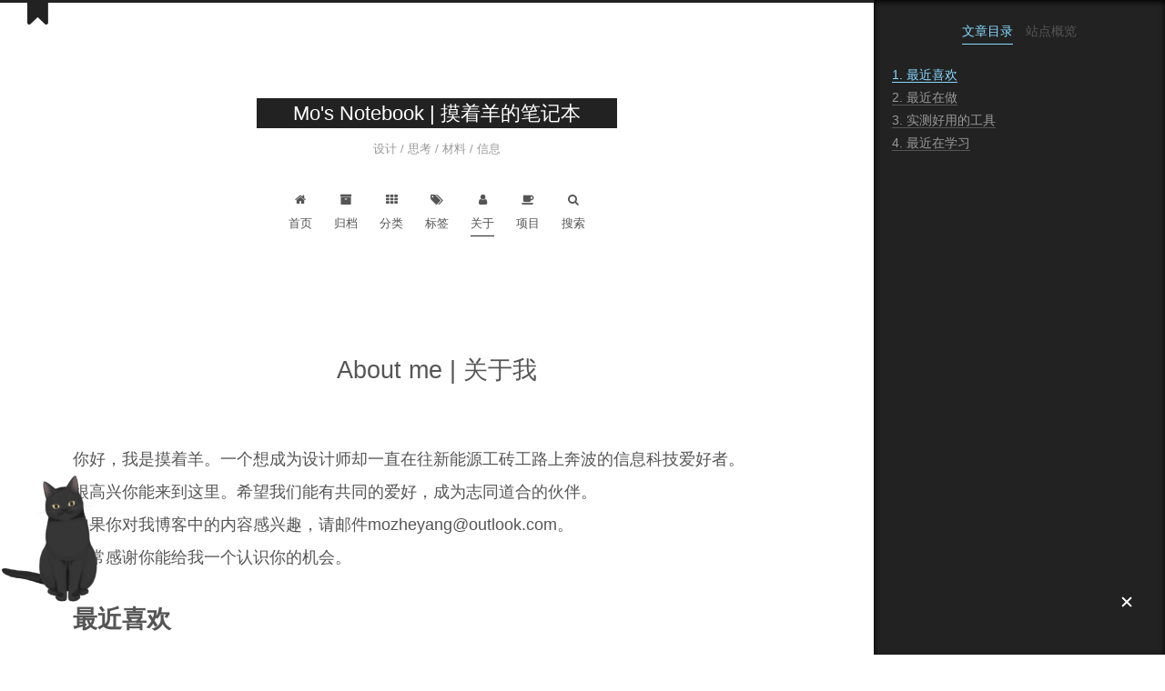

--- FILE ---
content_type: text/html
request_url: https://www.mozheyang.top/about/
body_size: 8707
content:
<!DOCTYPE html>
<html lang="zh-Hans">
<head>
  <meta charset="UTF-8">
<meta name="viewport" content="width=device-width, initial-scale=1, maximum-scale=2">
<meta name="theme-color" content="#222">
<meta name="generator" content="Hexo 7.3.0">
  <meta name="google-site-verification" content="true">
  <meta name="msvalidate.01" content="true">
  <meta name="yandex-verification" content="true">
  <meta name="baidu-site-verification" content="true">

<link rel="stylesheet" href="/css/main.css">


<link rel="stylesheet" href="/lib/font-awesome/css/font-awesome.min.css">
  <link rel="stylesheet" href="//cdnjs.cloudflare.com/ajax/libs/pace/1.0.2/themes/blue/pace-theme-minimal.min.css">
  <script src="//cdnjs.cloudflare.com/ajax/libs/pace/1.0.2/pace.min.js"></script>

<script id="hexo-configurations">
    var NexT = window.NexT || {};
    var CONFIG = {"hostname":"www.mozheyang.top","root":"/","scheme":"Muse","version":"7.7.2","exturl":false,"sidebar":{"position":"right","display":"always","padding":18,"offset":12,"onmobile":false},"copycode":{"enable":true,"show_result":true,"style":"flat"},"back2top":{"enable":true,"sidebar":false,"scrollpercent":false},"bookmark":{"enable":true,"color":"#222","save":"auto"},"fancybox":false,"mediumzoom":true,"lazyload":false,"pangu":false,"comments":{"style":"tabs","active":"valine","storage":true,"lazyload":false,"nav":null,"activeClass":"valine"},"algolia":{"hits":{"per_page":10},"labels":{"input_placeholder":"Search for Posts","hits_empty":"We didn't find any results for the search: ${query}","hits_stats":"${hits} results found in ${time} ms"}},"localsearch":{"enable":true,"trigger":"auto","top_n_per_article":1,"unescape":false,"preload":false},"motion":{"enable":true,"async":false,"transition":{"post_block":"fadeIn","post_header":"slideDownIn","post_body":"slideDownIn","coll_header":"slideLeftIn","sidebar":"slideUpIn"}},"path":"search.xml"};
  </script>

  <meta name="description" content="你好，我是摸着羊。一个想成为设计师却一直在往新能源工砖工路上奔波的信息科技爱好者。很高兴你能来到这里。希望我们能有共同的爱好，成为志同道合的伙伴。如果你对我博客中的内容感兴趣，请邮件mozheyang@outlook.com。非常感谢你能给我一个认识你的机会。 最近喜欢兴趣在变，初心不变。本人目前感兴趣的领域是：  时间序列表示&#x2F;预测方法及其在新能源领域的应用，如预测性健康管理（PHM，Progn">
<meta property="og:type" content="website">
<meta property="og:title" content="About me | 关于我">
<meta property="og:url" content="https://www.mozheyang.top/about/index.html">
<meta property="og:site_name" content="Mo&#39;s Notebook | 摸着羊的笔记本">
<meta property="og:description" content="你好，我是摸着羊。一个想成为设计师却一直在往新能源工砖工路上奔波的信息科技爱好者。很高兴你能来到这里。希望我们能有共同的爱好，成为志同道合的伙伴。如果你对我博客中的内容感兴趣，请邮件mozheyang@outlook.com。非常感谢你能给我一个认识你的机会。 最近喜欢兴趣在变，初心不变。本人目前感兴趣的领域是：  时间序列表示&#x2F;预测方法及其在新能源领域的应用，如预测性健康管理（PHM，Progn">
<meta property="og:locale">
<meta property="article:published_time" content="2017-07-20T09:45:23.000Z">
<meta property="article:modified_time" content="2025-04-06T11:57:46.360Z">
<meta property="article:author" content="Geon Mo">
<meta name="twitter:card" content="summary">

<link rel="canonical" href="https://www.mozheyang.top/about/">


<script id="page-configurations">
  // https://hexo.io/docs/variables.html
  CONFIG.page = {
    sidebar: "",
    isHome : false,
    isPost : false
  };
</script>

  <title>About me | 关于我 | Mo's Notebook | 摸着羊的笔记本
  </title>
  






  <noscript>
  <style>
  .use-motion .brand,
  .use-motion .menu-item,
  .sidebar-inner,
  .use-motion .post-block,
  .use-motion .pagination,
  .use-motion .comments,
  .use-motion .post-header,
  .use-motion .post-body,
  .use-motion .collection-header { opacity: initial; }

  .use-motion .site-title,
  .use-motion .site-subtitle {
    opacity: initial;
    top: initial;
  }

  .use-motion .logo-line-before i { left: initial; }
  .use-motion .logo-line-after i { right: initial; }
  </style>
</noscript>

<link rel="alternate" href="/atom.xml" title="Mo's Notebook | 摸着羊的笔记本" type="application/atom+xml">
</head>

<body itemscope itemtype="http://schema.org/WebPage">
  <div class="container use-motion">
    <div class="headband"></div>

    <header class="header" itemscope itemtype="http://schema.org/WPHeader">
      <div class="header-inner"><div class="site-brand-container">
  <div class="site-nav-toggle">
    <div class="toggle" aria-label="切换导航栏">
      <span class="toggle-line toggle-line-first"></span>
      <span class="toggle-line toggle-line-middle"></span>
      <span class="toggle-line toggle-line-last"></span>
    </div>
  </div>

  <div class="site-meta">

    <div>
      <a href="/" class="brand" rel="start">
        <span class="logo-line-before"><i></i></span>
        <span class="site-title">Mo's Notebook | 摸着羊的笔记本</span>
        <span class="logo-line-after"><i></i></span>
      </a>
    </div>
        <p class="site-subtitle">设计 / 思考 / 材料 / 信息</p>
  </div>

  <div class="site-nav-right">
    <div class="toggle popup-trigger">
        <i class="fa fa-search fa-fw fa-lg"></i>
    </div>
  </div>
</div>


<nav class="site-nav">
  
  <ul id="menu" class="menu">
        <li class="menu-item menu-item-home">

    <a href="/" rel="section"><i class="fa fa-fw fa-home"></i>首页</a>

  </li>
        <li class="menu-item menu-item-archives">

    <a href="/archives/" rel="section"><i class="fa fa-fw fa-archive"></i>归档</a>

  </li>
        <li class="menu-item menu-item-categories">

    <a href="/categories/" rel="section"><i class="fa fa-fw fa-th"></i>分类</a>

  </li>
        <li class="menu-item menu-item-tags">

    <a href="/tags/" rel="section"><i class="fa fa-fw fa-tags"></i>标签</a>

  </li>
        <li class="menu-item menu-item-about">

    <a href="/about/" rel="section"><i class="fa fa-fw fa-user"></i>关于</a>

  </li>
        <li class="menu-item menu-item-项目">

    <a href="/projects/" rel="section"><i class="fa fa-fw fa-coffee"></i>项目</a>

  </li>
      <li class="menu-item menu-item-search">
        <a role="button" class="popup-trigger"><i class="fa fa-search fa-fw"></i>搜索
        </a>
      </li>
  </ul>

</nav>
  <div class="site-search">
    <div class="search-pop-overlay">
  <div class="popup search-popup">
      <div class="search-header">
  <span class="search-icon">
    <i class="fa fa-search"></i>
  </span>
  <span class="popup-btn-summary">
    <i class="fa fa-edit"></i>
  </span>
  <div class="search-input-container">
    <input autocomplete="off" autocorrect="off" autocapitalize="off"
           placeholder="搜索..." spellcheck="false"
           type="search" class="search-input">
  </div>
  <span class="popup-btn-close">
    <i class="fa fa-times-circle"></i>
  </span>
</div>
<div id="search-result">
  <div id="no-result">
    <i class="fa fa-spinner fa-pulse fa-5x fa-fw"></i>
  </div>
</div>
<div id="summary-result">
  <div id="no-summary">
    <i class="fa fa-commenting fa-5x fa-fw"></i>
  </div>
</div>

  </div>
</div>

  </div>
</div>
    </header>

    
  <div class="back-to-top">
    <i class="fa fa-arrow-up"></i>
    <span>0%</span>
  </div>
  <div class="reading-progress-bar"></div>
  <a role="button" class="book-mark-link book-mark-link-fixed"></a>


    <main class="main">
      <div class="main-inner">
        <div class="content-wrap">
          
  
  

          <div class="content">
            

  <div class="posts-expand">
    
    
    
    <div class="post-block" lang="zh-Hans">
      <header class="post-header">

<h1 class="post-title" itemprop="name headline">About me | 关于我
</h1>

<div class="post-meta">
  

</div>

</header>

      
      
      
      <div class="post-body">
          <p>你好，我是摸着羊。一个想成为设计师却一直在往新能源工砖工路上奔波的信息科技爱好者。<br>很高兴你能来到这里。希望我们能有共同的爱好，成为志同道合的伙伴。<br>如果你对我博客中的内容感兴趣，请邮件mozheyang@outlook.com。<br>非常感谢你能给我一个认识你的机会。</p>
<h1 id="最近喜欢"><a href="#最近喜欢" class="headerlink" title="最近喜欢"></a>最近喜欢</h1><p>兴趣在变，初心不变。本人<strong>目前感兴趣的领域</strong>是：</p>
<ul>
<li>时间序列表示/预测方法及其在新能源领域的应用，如预测性健康管理（PHM，Prognostic Health Management）。</li>
<li>新能源领域故障数据集的构建与故障诊断的系统工程，包括数据收集、数据清洗、特征工程、数据标注、模型训练及模型部署等。</li>
<li>材料的高通量计算、制备与表征（<a target="_blank" rel="noopener" href="http://mozheyang.top/2017/08/12/curtarolo2013/">高通量计算 | 现状及展望</a>、<a target="_blank" rel="noopener" href="http://mozheyang.top/2020/02/11/benjamin2020/">高通量制备 | 加快材料领域研究步伐</a>）</li>
<li>IT技术在材料科学与工程领域应用（<a target="_blank" rel="noopener" href="http://mozheyang.top/2017/11/02/collins2017/">IT与材料 | 通过MC-EMMA算法探索无机材料最优结构</a>）</li>
<li>能源与环境催化——<a target="_blank" rel="noopener" href="http://mozheyang.top/2018/01/18/TiO2ForCO2/">二氧化碳还原反应（Carbon Dioxide Reduction Reaction，CO<sub>2</sub>RR）</a>、氮还原反应（Nitrogen Reduction Reaction，NRR）、<a target="_blank" rel="noopener" href="http://mozheyang.top/2018/02/15/ORRbasic/">氧还原反应（Oxygen Reduction Reaction，ORR）</a>、氢析出反应（Hydrogen Evolution Reaction，HER）和氧析出反应（Oxygen Evolution Reaction，OER）</li>
<li>可编程材料（Programmable Materials）：分子逻辑门、人造肌肉等</li>
<li>人工神经网络硬件基础材料，如人工神经突触</li>
<li>脑科学与电生理</li>
</ul>
<p>另外，本人还有些别的<strong>技能点</strong>：</p>
<ul>
<li>数学建模（<a target="_blank" rel="noopener" href="http://mozheyang.top/2017/05/11/MathModellingGA/">遗传算法 | 展馆安全保障问题</a>）</li>
<li>文献阅读与管理（<a target="_blank" rel="noopener" href="http://mozheyang.top/2018/06/03/LiteratureReading/">文献与写作 | 文献“被动”获取（推送获取）</a>）</li>
<li>Python（<a target="_blank" rel="noopener" href="http://mozheyang.top/2017/04/17/TusharePandas/">利用Tushare和Pandas进行金融数据收集</a>）</li>
<li>Matlab（<a target="_blank" rel="noopener" href="http://mozheyang.top/2017/04/08/MATLABLinecut/">利用MATLAB插件Linecut实现晶粒尺寸测量</a>）</li>
<li>科研效率工具（<a target="_blank" rel="noopener" href="http://mozheyang.top/2017/04/08/Bookmarks/">Bookmarks of Websites | 网站书签收藏</a>， <a target="_blank" rel="noopener" href="http://mozheyang.top/2017/04/25/ImageJParticle/">利用Image J进行第二相尺寸和分布分析</a>）</li>
<li>LaTeX（排版语言，目前应用于课堂笔记整理，例如 <a target="_blank" rel="noopener" href="http://mozheyang.top/documents/LatticeVibration20171021.pdf">晶格热振动模型的初步建立</a>）</li>
<li>Docear（思维导图文献管理，目前应用于学科、文献思路整理，例如 <a target="_blank" rel="noopener" href="http://mozheyang.top/documents/%E5%9B%BA%E4%BD%93%E7%89%A9%E7%90%86.pdf">固体物理课程思维导图</a>）</li>
<li>PPT（<a target="_blank" rel="noopener" href="http://mozheyang.top/2017/05/29/PPTDesign/">PPT Design | PPT设计资源整合</a>）</li>
<li>摄影（<a target="_blank" rel="noopener" href="http://mozheyang.top/2018/06/03/PhotographyTone/">摄影作品的调性</a>）</li>
</ul>
<p>当然，还有生活中一些其他有趣的小玩意儿。希望你也是跟我一样热爱生活，享受生活的可爱人儿。</p>
<h1 id="最近在做"><a href="#最近在做" class="headerlink" title="最近在做"></a>最近在做</h1><ul>
<li>基于Django和VueJS的前后端分离的数据平台开发。</li>
<li>基于大语言模型思路，尝试实现从前的目标：<ul>
<li>入门并更深入<strong>学习一门学科知识的系统方法</strong>探索，总结相关思路与工具。</li>
<li>建立<strong>基于知识图谱的知识分享/答疑平台</strong>，会优先考虑从特定领域开始拓展。</li>
<li>主要应用自然语言处理和数据库技术建立<strong>“literature to structured data”</strong>（文献到结构化数据）的系统方法，旨在为高通量平台快速运行实验建立夯实基础。</li>
</ul>
</li>
</ul>
<h1 id="实测好用的工具"><a href="#实测好用的工具" class="headerlink" title="实测好用的工具"></a>实测好用的工具</h1><ul>
<li>基于LLM的页面总结与问答：Glarity</li>
<li>截图工具：Snipaste</li>
<li>文献管理工具：Zotero</li>
</ul>
<h1 id="最近在学习"><a href="#最近在学习" class="headerlink" title="最近在学习"></a>最近在学习</h1><ul>
<li><strong>科学与工程前沿跟踪。</strong>使用工具：ChatGPT、Claude、微信公众号、FeedDemon、Stork、Evernote。</li>
<li><strong>机器学习与深度学习。</strong>参考材料：西瓜书、花书、机器学习（周志华）、统计学习方法（李航）。</li>
<li><strong>电化学。</strong>参考教材：巴德著《电化学方法：原理和应用》第二版。</li>
<li><strong>能源与汽车（交通工具）发展历史</strong>。参考材料：维基百科（Wikipedia）、美国能源部（Department of Energy）。</li>
<li><strong>Economist单词透析记忆。</strong>使用工具：Kindle、Anki、MarginNote/知之阅读。</li>
<li><strong><a target="_blank" rel="noopener" href="http://mozheyang.top/2018/06/03/LiteratureReading/">文献及知识管理探索。</a></strong>基本思路：思维导图、文献管理；使用工具：Docear、MarginNote、Zotero、Mendeley、坚果云（用于各平台已标注PDF的同步）。</li>
</ul>

      </div>
      
      
      
    </div>
    

    
    
    
  </div>


          </div>
          
    <div class="comments" id="valine-comments"></div>

<script>
  window.addEventListener('tabs:register', () => {
    let { activeClass } = CONFIG.comments;
    if (CONFIG.comments.storage) {
      activeClass = localStorage.getItem('comments_active') || activeClass;
    }
    if (activeClass) {
      let activeTab = document.querySelector(`a[href="#comment-${activeClass}"]`);
      if (activeTab) {
        activeTab.click();
      }
    }
  });
  if (CONFIG.comments.storage) {
    window.addEventListener('tabs:click', event => {
      if (!event.target.matches('.tabs-comment .tab-content .tab-pane')) return;
      let commentClass = event.target.classList[1];
      localStorage.setItem('comments_active', commentClass);
    });
  }
</script>

        </div>
          
  
  <div class="toggle sidebar-toggle">
    <span class="toggle-line toggle-line-first"></span>
    <span class="toggle-line toggle-line-middle"></span>
    <span class="toggle-line toggle-line-last"></span>
  </div>

  <aside class="sidebar">
    <div class="sidebar-inner">

      <ul class="sidebar-nav motion-element">
        <li class="sidebar-nav-toc">
          文章目录
        </li>
        <li class="sidebar-nav-overview">
          站点概览
        </li>
      </ul>

      <!--noindex-->
      <div class="post-toc-wrap sidebar-panel">
          <div class="post-toc motion-element"><ol class="nav"><li class="nav-item nav-level-1"><a class="nav-link" href="#%E6%9C%80%E8%BF%91%E5%96%9C%E6%AC%A2"><span class="nav-number">1.</span> <span class="nav-text">最近喜欢</span></a></li><li class="nav-item nav-level-1"><a class="nav-link" href="#%E6%9C%80%E8%BF%91%E5%9C%A8%E5%81%9A"><span class="nav-number">2.</span> <span class="nav-text">最近在做</span></a></li><li class="nav-item nav-level-1"><a class="nav-link" href="#%E5%AE%9E%E6%B5%8B%E5%A5%BD%E7%94%A8%E7%9A%84%E5%B7%A5%E5%85%B7"><span class="nav-number">3.</span> <span class="nav-text">实测好用的工具</span></a></li><li class="nav-item nav-level-1"><a class="nav-link" href="#%E6%9C%80%E8%BF%91%E5%9C%A8%E5%AD%A6%E4%B9%A0"><span class="nav-number">4.</span> <span class="nav-text">最近在学习</span></a></li></ol></div>
      </div>
      <!--/noindex-->

      <div class="site-overview-wrap sidebar-panel">
        <div class="site-author motion-element" itemprop="author" itemscope itemtype="http://schema.org/Person">
    <img class="site-author-image" itemprop="image" alt="Geon Mo"
      src="/images/avatar.jpg">
  <p class="site-author-name" itemprop="name">Geon Mo</p>
  <div class="site-description" itemprop="description">主业搬砖，兼职磕盐</div>
</div>
<div class="site-state-wrap motion-element">
  <nav class="site-state">
      <div class="site-state-item site-state-posts">
          <a href="/archives/">
        
          <span class="site-state-item-count">86</span>
          <span class="site-state-item-name">日志</span>
        </a>
      </div>
      <div class="site-state-item site-state-categories">
            <a href="/categories/">
          
        <span class="site-state-item-count">5</span>
        <span class="site-state-item-name">分类</span></a>
      </div>
      <div class="site-state-item site-state-tags">
            <a href="/tags/">
          
        <span class="site-state-item-count">31</span>
        <span class="site-state-item-name">标签</span></a>
      </div>
  </nav>
</div>
  <div class="links-of-author motion-element">
      <span class="links-of-author-item">
        <a href="mailto:mozheyang@outlook.com" title="E-Mail → mailto:mozheyang@outlook.com" rel="noopener" target="_blank"><i class="fa fa-fw fa-envelope"></i>E-Mail</a>
      </span>
      <span class="links-of-author-item">
        <a href="/atom.xml" title="RSS → &#x2F;atom.xml"><i class="fa fa-fw fa-rss"></i>RSS</a>
      </span>
      <span class="links-of-author-item">
        <a href="/sitemap.xml" title="Sitemap → &#x2F;sitemap.xml"><i class="fa fa-fw fa-sitemap"></i>Sitemap</a>
      </span>
  </div>


  <div class="links-of-blogroll motion-element">
    <div class="links-of-blogroll-title">
      <i class="fa fa-fw fa-link"></i>
      我的朋友
    </div>
    <ul class="links-of-blogroll-list">
        <li class="links-of-blogroll-item">
          <a href="https://slykiten.com/" title="https:&#x2F;&#x2F;slykiten.com&#x2F;" rel="noopener" target="_blank">狡猫三窝</a>
        </li>
        <li class="links-of-blogroll-item">
          <a href="https://fatesinger.com/" title="https:&#x2F;&#x2F;fatesinger.com&#x2F;" rel="noopener" target="_blank">Fatesinger-大发</a>
        </li>
        <li class="links-of-blogroll-item">
          <a href="https://dragonscience.top/" title="https:&#x2F;&#x2F;dragonscience.top&#x2F;" rel="noopener" target="_blank">Dragon🐉Science</a>
        </li>
    </ul>
  </div>

      </div>

    </div>
  </aside>
  <div id="sidebar-dimmer"></div>


      </div>
    </main>

    <footer class="footer">
      <div class="footer-inner">
        
  <div class="beian">
      <img src="https://www.mozheyang.top/images/beian.png" style="display: inline-block; margin-right: 5px; margin-bottom: -5px">  <a href="http://www.beian.miit.gov.cn/" rel="noopener" target="_blank">桂ICP备17010030号</a>
  </div>

<div class="copyright">
  
  &copy; 2017 – 
  <span itemprop="copyrightYear">2026</span>
  <span class="with-love">
    <i class="fa fa-heart"></i>
  </span>
  <span class="author" itemprop="copyrightHolder">Geon Mo</span>
    <span class="post-meta-divider">|</span>
    <span class="post-meta-item-icon">
      <i class="fa fa-area-chart"></i>
    </span>
    <span title="站点总字数">184k</span>
    <span class="post-meta-divider">|</span>
    <span class="post-meta-item-icon">
      <i class="fa fa-coffee"></i>
    </span>
    <span title="站点阅读时长">5:34</span>
</div>
  <div class="powered-by">由 <a href="https://hexo.io/" class="theme-link" rel="noopener" target="_blank">Hexo</a> 强力驱动
  </div>
  <span class="post-meta-divider">|</span>
  <div class="theme-info">主题 – <a href="https://muse.theme-next.org/" class="theme-link" rel="noopener" target="_blank">NexT.Muse</a>
  </div>

        
<div class="busuanzi-count">
  <script async src="https://busuanzi.ibruce.info/busuanzi/2.3/busuanzi.pure.mini.js"></script>
    <span class="post-meta-item" id="busuanzi_container_site_userview">
      <span class="post-meta-item-icon">
        <i class="fa fa-fa fa-user"></i>
      </span>
      <span class="site-uv" title="总访客量">
        <span id="busuanzi_value_site_uv"></span>
      </span>
    </span>
    <span class="post-meta-divider">|</span>
    <span class="post-meta-item" id="busuanzi_container_site_pageview">
      <span class="post-meta-item-icon">
        <i class="fa fa-fa fa-eye"></i>
      </span>
      <span class="site-pv" title="总访问量">
        <span id="busuanzi_value_site_pv"></span>
      </span>
    </span>
</div>








      </div>
    </footer>
  </div>

  
  <script src="/lib/anime.min.js"></script>
  <script src="//cdn.jsdelivr.net/npm/medium-zoom@1/dist/medium-zoom.min.js"></script>
  <script src="/lib/velocity/velocity.min.js"></script>
  <script src="/lib/velocity/velocity.ui.min.js"></script>

<script src="/js/utils.js"></script>

<script src="/js/motion.js"></script>


<script src="/js/schemes/muse.js"></script>


<script src="/js/next-boot.js"></script>

<script src="/js/bookmark.js"></script>




  
  <script>
    (function(){
      var bp = document.createElement('script');
      var curProtocol = window.location.protocol.split(':')[0];
      bp.src = (curProtocol === 'https') ? 'https://zz.bdstatic.com/linksubmit/push.js' : 'http://push.zhanzhang.baidu.com/push.js';
      var s = document.getElementsByTagName("script")[0];
      s.parentNode.insertBefore(bp, s);
    })();
  </script>




  
<script src="/js/local-search.js"></script>













  

  
      

<script>
  if (typeof MathJax === 'undefined') {
    window.MathJax = {
      loader: {
        source: {
          '[tex]/amsCd': '[tex]/amscd',
          '[tex]/AMScd': '[tex]/amscd'
        }
      },
      tex: {
        inlineMath: {'[+]': [['$', '$']]},
        tags: 'ams'
      },
      options: {
        renderActions: {
          findScript: [10, doc => {
            document.querySelectorAll('script[type^="math/tex"]').forEach(node => {
              const display = !!node.type.match(/; *mode=display/);
              const math = new doc.options.MathItem(node.textContent, doc.inputJax[0], display);
              const text = document.createTextNode('');
              node.parentNode.replaceChild(text, node);
              math.start = {node: text, delim: '', n: 0};
              math.end = {node: text, delim: '', n: 0};
              doc.math.push(math);
            });
          }, '', false],
          insertedScript: [200, () => {
            document.querySelectorAll('mjx-container').forEach(node => {
              let target = node.parentNode;
              if (target.nodeName.toLowerCase() === 'li') {
                target.parentNode.classList.add('has-jax');
              }
            });
          }, '', false]
        }
      }
    };
    (function () {
      var script = document.createElement('script');
      script.src = '//cdn.jsdelivr.net/npm/mathjax@3/es5/tex-mml-chtml.js';
      script.defer = true;
      document.head.appendChild(script);
    })();
  } else {
    MathJax.startup.document.state(0);
    MathJax.texReset();
    MathJax.typeset();
  }
</script>

    

  


<script>
NexT.utils.loadComments(document.querySelector('#valine-comments'), () => {
  NexT.utils.getScript('//cdnjs.cloudflare.com/ajax/libs/valine/1.3.10/Valine.min.js', () => {
    var GUEST = ['nick', 'mail', 'link'];
    var guest = 'nick,mail,link';
    guest = guest.split(',').filter(item => {
      return GUEST.includes(item);
    });
    new Valine({
      el         : '#valine-comments',
      verify     : false,
      notify     : false,
      appId      : 'XXDgldaYnClF172bvGQcHJj3-9Nh9j0Va',
      appKey     : 'WTlVtXkhnVRf7Gkjryijsy2Q',
      placeholder: "请开始你的表演",
      avatar     : 'mp',
      avatar_cdn : 'https://cravatar.cn/avatar/', 
      meta       : guest,
      pageSize   : '5' || 10,
      visitor    : true,
      lang       : 'zh-cn' || 'zh-cn',
      path       : location.pathname,
      recordIP   : false,
      serverURLs : 'https://xxdglday.lc-cn-n1-shared.com'
    });
  }, window.Valine);
});
</script>

  
  <script type="text/javascript" src="https://cdn.jsdelivr.net/npm/axios@1.1.2/dist/axios.min.js"></script>

<script src="/live2dw/lib/L2Dwidget.min.js?094cbace49a39548bed64abff5988b05"></script><script>L2Dwidget.init({"model":{"jsonPath":"/live2dw/assets/hijiki.model.json"},"display":{"position":"left","width":150,"height":300},"mobile":{"show":true},"log":false,"pluginJsPath":"lib/","pluginModelPath":"assets/","pluginRootPath":"live2dw/","tagMode":false});</script></body>
</html>


--- FILE ---
content_type: text/javascript
request_url: https://js.fundebug.cn/fundebug.1.9.0.min.js
body_size: 6077
content:
var _0x1172=["target","join","exports","ifReportHttpError","sendHttpErrorToFundebug","test","fundebugHttpRecorded","fundebugTemp","indexOf","onerror","href","getTime","function","silentConsole","silent","silentbehavior","silentPerformance","getAttribute","defineProperty","getConfig","fetchSequence","revideo","name","type","userAgent","push","object","location","message"];!function(t,e){!function(e){for(;--e;)t.push(t.shift())}(++e)}(_0x1172,279);var _0x3a2d=function(e,t){return _0x1172[e-=0]};!function(e,t){"object"==typeof exports&&"object"==typeof module?module.exports=t():"function"==typeof define&&define.amd?define([],t):"object"==typeof exports?exports.fundebug=t():e.fundebug=t()}(window,function(){return function(n){var r={};function o(e){if(r[e])return r[e].exports;var t=r[e]={i:e,l:!1,exports:{}};return n[e].call(t.exports,t,t.exports,o),t.l=!0,t.exports}return o.m=n,o.c=r,o.d=function(e,t,n){o.o(e,t)||Object.defineProperty(e,t,{enumerable:!0,get:n})},o.r=function(e){"undefined"!=typeof Symbol&&Symbol.toStringTag&&Object.defineProperty(e,Symbol.toStringTag,{value:"Module"}),Object.defineProperty(e,"__esModule",{value:!0})},o.t=function(t,e){if(1&e&&(t=o(t)),8&e)return t;if(4&e&&"object"==typeof t&&t&&t.__esModule)return t;var n=Object.create(null);if(o.r(n),Object[_0x3a2d("0x0")](n,"default",{enumerable:!0,value:t}),2&e&&"string"!=typeof t)for(var r in t)o.d(n,r,function(e){return t[e]}.bind(null,r));return n},o.n=function(e){var t=e&&e.__esModule?function(){return e["default"]}:function(){return e};return o.d(t,"a",t),t},o.o=function(e,t){return Object.prototype.hasOwnProperty.call(e,t)},o.p="",o(o.s=0)}([function(e,t,n){var r=n(1),o=n(7),i=n(9),a=n(10),u=n(12),s=n(14),c=n(15),l=n(16),f=n(17),d=n(18),p=n(19),m=n(20),y=n(21),g=n(22),v=y[_0x3a2d("0x1")]();r(v,g),o(v,g),i(v,g),a(v,g),u(v,g),s(v,g),c(v,g),l(v,g),f(v,g),d(v,g),p(v,g),m(v,g),window.fundebug=v,e.exports=v},function(e,t,n){var i=n(2);e.exports=function(r,o){"addEventListener"in window&&window.addEventListener("unhandledrejection",function(e){try{var t={type:"unhandledrejection",name:"unhandledrejection",message:e.reason};i(t,r,o)}catch(n){}})}},function(e,t,n){function u(e){return(u="function"==typeof Symbol&&"symbol"==typeof Symbol.iterator?function(e){return typeof e}:function(e){return e&&"function"==typeof Symbol&&e.constructor===Symbol&&e!==Symbol.prototype?"symbol":typeof e})(e)}var s=n(3),c=n(4),l=n(5),f=n(6),d="https://web.fundebug.net/event/";function r(e,t,n){var r=t.apikey;if(c.verifyApiKey(r)&&t.maxEventNumber&&!t.silent&&!l(t.silentDev)){var o;t.maxEventNumber-=1,o=t.revideo&&t.revideo[_0x3a2d("0x2")]&&t[_0x3a2d("0x3")].fetchSequence();var i,a=n.getBreadcrumbs();t.silentPerformance||(i=f.getPerformance());var u={notifierVersion:"1.9.0",userAgent:window.navigator.userAgent,locale:window.navigator.language||window.navigator.userLanguage,url:window.location.href,title:document.title,appVersion:t.appversion,apiKey:t.apikey,releaseStage:t.releasestage,metaData:e.metaData||t.metaData,user:e.user||t.user,name:e[_0x3a2d("0x4")],time:(new Date).getTime(),message:e.message,fileName:e.fileName,lineNumber:e.lineNumber,columnNumber:e.columnNumber,stacktrace:e.stacktrace,type:e[_0x3a2d("0x5")],severity:e.severity,target:e.target,req:e.req,res:e.res,httpTimeout:e.httpTimeout,breadcrumbs:a,redo:o,performance:i};u.userAgent&&u[_0x3a2d("0x6")].match(/Googlebot/)||(t.callback&&t.callback(u),s.isFiltered(u,t.filters)||c.isSampled(t.sampleRate)&&function(e){var t=function(e){var t;try{t=p(e)}catch(n){delete e.metaData;try{t=p(e)}catch(r){return}}return t}(u);if(t)if(window.XMLHttpRequest&&window.atob){var n=new XMLHttpRequest;n.sendByFundebug=!0,n.open("POST",d),n.setRequestHeader("Content-Type","application/json"),n.send(t)}else{(new Image).src=d+"?event="+encodeURIComponent(t)}}())}}function p(e){if("undefined"!=typeof JSON)return JSON.stringify(e);if(e instanceof Array){for(var t=[],n=0;n<e.length;n++)t[_0x3a2d("0x7")](p(e[n]));return"["+t.join(",")+"]"}var r=[];for(var o in e)if(e.hasOwnProperty(o)){var i='"'+o+'":',a=e[o];a&&(_0x3a2d("0x8")===u(a)?i+=p(a):"number"==typeof a?i+=a:i=i+'"'+a.replace(/\n/g,"\\n")+'"',r.push(i))}return"{"+r.join(",")+"}"}e.exports=function(e,t,n){t.revideo?setTimeout(function(){r(e,t,n)},1e3):r(e,t,n)}},function(e,t){function r(e,t){if(!e)return!1;if(!t)return!1;if(Object.keys&&!Object.keys(t).length)return!1;for(var n in t)if(t.hasOwnProperty(n))if(t[n].constructor===RegExp){if(!t[n].test(e[n]))return!1}else if(t[n].constructor===Object){if(!r(e[n],t[n]))return!1}else{if(t[n].constructor!==String||"inexistence"!==t[n])return!1;if(e.hasOwnProperty(n))return!1}return!0}t.isFiltered=function(e,t){if(!t||!t.length)return!1;for(var n=0;n<t.length;n++)if(r(e,t[n]))return!0;return!1}},function(e,t){t.isSampled=function(e){return!e&&0!==e||(e=parseFloat(e),!!isNaN(e)||Math.random()<=e)},t.verifyApiKey=function(e,t){return e?!!e.match(/^[0-9a-z]{64}$/i)||(t||console.error("Fundebug: apikey格式错误"),!1):(t||console.error("Fundebug: 请配置apikey"),!1)}},function(e,t){e.exports=function(e){return!(!e||!(t=window[_0x3a2d("0x9")].href)||!/^http:\/\/localhost/.test(t)&&!/^http:\/\/(\d{1,3}\.){3}\d{1,3}/.test(t));var t}},function(e,t){t.getPerformance=function(){if("performance"in window){if("getEntriesByType"in performance)var e={navigation:performance.getEntriesByType("navigation")};return e}}},function(e,t,n){var l=n(2),f=n(8);e.exports=function(s,c){window.onerror=function(e,t,n,r,o){var i;void 0===r&&window.event&&(r=window.event.errorCharacter),i=t&&t!==window.location.href?t:null;var a=f(o),u={message:e,lineNumber:n,columnNumber:r,fileName:i||a&&a.fileName,name:a&&a.name||"uncaught error",stacktrace:o&&o.stack||function(){var e,t,n=[];try{t=arguments.callee.caller.caller}catch(o){t=""}for(;t&&n.length<10;){var r=t.toString().match(/function\s*([\w\_$]+)?\s*\(/i);e=r&&r[1]||"[anonymous]",n.push(e),t=t.caller}return"generated-stack:\n"+n.join("\n")}(),severity:"error",type:"uncaught"};return l(u,s,c),!1}}},function(e,t){e.exports=function(e){if(!e)return null;var t={};return window.XMLHttpRequest?t={name:e.name,message:e.message,fileName:e.fileName||e.sourceURL,lineNumber:e.lineNumber||e.line,columnNumber:e.columnNumber||e.column}:t.message=e[_0x3a2d("0xa")],t}},function(e,t,n){var s=n(2);e.exports=function(a,u){window.addEventListener&&window.addEventListener("error",function(e){try{if(a.silentResource||e.message)return;var t,n=(t=e.target?e[_0x3a2d("0xb")]:e.srcElement)&&t.outerHTML;n&&200<n.length&&(n=n.slice(0,200));var r={type:"resourceError",target:{outerHTML:n,src:t&&t.src,tagName:t&&t.tagName,id:t&&t.id,className:t&&t.className,name:t&&t.name,type:t&&t.type,XPath:function(e){for(var t=[];e&&e.nodeType==Node.ELEMENT_NODE;e=e.parentNode){var n,r=0,o=!1;for(n=e.previousSibling;n;n=n.previousSibling)n.nodeType!=Node.DOCUMENT_TYPE_NODE&&n.nodeName==e.nodeName&&++r;for(n=e.nextSibling;n&&!o;n=n.nextSibling)n.nodeName==e.nodeName&&(o=!0);var i=(e.prefix?e.prefix+":":"")+e.localName,a=r||o?"["+(r+1)+"]":"";t.splice(0,0,i+a)}return t.length?"/"+t.join("/"):null}(t),selector:function(e){for(var t=[];e.parentNode;){if(e.id){t.unshift("#"+e.id);break}if(e==e.ownerDocument.documentElement)t.unshift(e.tagName);else{for(var n=1,r=e;r.previousElementSibling;r=r.previousElementSibling,n++);t.unshift(e.tagName+":nth-child("+n+")")}e=e.parentNode}return t[_0x3a2d("0xc")](" > ")}(t),timeStamp:e.timeStamp}};if(t.src===window.location.href)return;if(t.src&&t.src.match(/.*\/(.*)$/)&&!t.src.match(/.*\/(.*)$/)[1])return;if(r.target.src&&window.XMLHttpRequest){var o=new XMLHttpRequest;o.sendByFundebug=!0,o.open("HEAD",r.target.src),o.send(),o.onload=function(e){200!==e.target.status&&(r.target.status=e.target.status,r.target.statusText=e.target.statusText),s(r,a,u)}}}catch(i){}},!0)}},function(e,t,n){var f=n(11);e[_0x3a2d("0xd")]=function(c,l){if(window.fetch){var t=window.fetch;window.fetch=function(e,u){var s=(new Date).getTime();return t.apply(this,arguments).then(function(e){return function(e){try{var t=(new Date).getTime()-s,n=u&&u.method||"GET",r=e.url,o=e.status,i=e.statusText;!function(e,t,n,r,o){if(!c.silentHttp&&(f.ifReportHttpError(n,t)||f.ifReportHttpTimout(o,c.httpTimeout))){var i,a={method:e,url:t},u={status:n,statusText:r,elapsedTime:o};i=f[_0x3a2d("0xe")](n,t)?"httpError":"httpTimeout",f[_0x3a2d("0xf")](i,a,u,c,l)}}(n,r,o,i,t),function(e,t,n,r,o,i){if(!c.silentBehavior){var a={type:"fetch",page:{url:window[_0x3a2d("0x9")].href,title:document.title},detail:{method:e,url:t,status:n,statusText:r},elapsedTime:o,time:i};l.addBreadcrumb(a)}}(n,r,o,i,t,s)}catch(a){}}(e),e})}}}},function(e,t,n){var a=n(2);t.ifReportHttpTimout=function(e,t){return"number"==typeof t&&t<e},t.ifReportHttpError=function(e,t){return!(0===e&&/^file:\/\/\//.test(t)||/^2\d\d$/[_0x3a2d("0x10")](e))},t.sendHttpErrorToFundebug=function(e,t,n,r,o){var i={type:e,req:t,res:n};"number"==typeof r.httpTimeout&&(i.httpTimeout=r.httpTimeout),a(i,r,o)}},function(e,t,n){var m=n(13),y=n(11);e.exports=function(d,p){if(window.XMLHttpRequest&&window.XMLHttpRequest.prototype){var r=XMLHttpRequest.prototype.open;XMLHttpRequest.prototype.open=function(e,t){try{this.fundebugTemp={method:e,url:t,startTime:(new Date).getTime()}}catch(n){}r&&r.apply(this,arguments)};var o=XMLHttpRequest.prototype.send;XMLHttpRequest.prototype.send=function(e){try{if(!this.sendByFundebug){var t=this;t.fundebugTemp[_0x3a2d("0x11")]=!1;var n=t.onloadend;t.onloadend=function(){!function(e,t){try{var n,r=(new Date).getTime(),o=e.fundebugTemp.startTime,i=r-o,a=e.fundebugTemp.method,u=e.responseURL||e.fundebugTemp.url,s=e.status,c=e.statusText,l=e.response;d.setHttpBody&&(n=m.copyWithoutPrivacy(t)),e[_0x3a2d("0x12")].fundebugHttpRecorded||(function(e,t,n,r,o,i,a){if(!d.silentHttp&&(y.ifReportHttpError(r,t)||y.ifReportHttpTimout(a,d.httpTimeout))){var u,s={method:e,url:t,body:n},c={status:r,statusText:o,response:i,elapsedTime:a};u=y.ifReportHttpError(r,t)?"httpError":"httpTimeout",y.sendHttpErrorToFundebug(u,s,c,d,p)}}(a,u,n,s,c,l,i),function(e,t,n,r,o,i){if(!d.silentBehavior){var a={type:"XMLHttpRequest",page:{url:window.location.href},detail:{method:e,url:t,status:n,statusText:r},elapsedTime:o,time:i};p.addBreadcrumb(a)}}(a,u,s,c,i,o),e.fundebugTemp.fundebugHttpRecorded=!0)}catch(f){}}(t,e),n&&n.apply(this,arguments)}}}catch(r){}o&&o.apply(this,arguments)}}}},function(e,t){function s(e){return(s="function"==typeof Symbol&&"symbol"==typeof Symbol.iterator?function(e){return typeof e}:function(e){return e&&"function"==typeof Symbol&&e.constructor===Symbol&&e!==Symbol.prototype?"symbol":typeof e})(e)}t.copyWithoutPrivacy=function(e){try{var t=e;return"string"==typeof e&&(t=JSON.parse(e)).password&&(t.password="Fundebug: deleted for protectiong privary"),t}catch(n){return e}},t.copyWithoutCircle=function(e){return e&&"object"===s(e)&&function(e){try{JSON.stringify(e)}catch(t){return-1!==t.message.indexOf("Converting circular structure to JSON")||-1!==t.message.indexOf("JSON.stringify cannot serialize cyclic structures")||-1!==t.message.indexOf("cyclic object value")||-1!==t.message[_0x3a2d("0x13")]("Circular reference in value argument not supported")||-1!==t.message[_0x3a2d("0x13")]("循环引用")}return!1}(e)?"entries"in Object?function u(e,i){try{var a={};return Object.entries(e).forEach(function(e){var t=function o(e,t){return function(e){if(Array.isArray(e))return e}(e)||function(e,t){var n=[],r=!0,o=!1,i=void 0;try{for(var a,u=e[Symbol.iterator]();!(r=(a=u.next()).done)&&(n[_0x3a2d("0x7")](a.value),!t||n.length!==t);r=!0);}catch(s){o=!0,i=s}finally{try{r||null==u["return"]||u["return"]()}finally{if(o)throw i}}return n}(e,t)||function(){throw new TypeError("Invalid attempt to destructure non-iterable instance")}()}(e,2),n=t[0],r=t[1];_0x3a2d("0x8")===s(r)&&null!==r?i.has(r)?a[n]="property removed because of circular structure":10<i.size?a[n]="property removed to avoid deep recursion":(i.add(r),a[n]=u(r,i)):a[n]=r}),a}catch(t){return e}}(e,new Set([e])):{}:e}},function(e,t,n){var a=n(2);e.exports=function(o,i){try{if(o.silentWebsocket)return;if(!("WebSocket"in window))return;var t=Object.getOwnPropertyDescriptor(WebSocket.prototype,"onerror");if(!t)return;if(!t.configurable)return;Object.defineProperty(WebSocket.prototype,"onerror",{set:function(){if(o.silentWebsocket)return t.set.apply(this,arguments);try{var r=arguments[0];return t.set.apply(this,[function(e){try{var t={type:"websocketError",target:{type:_0x3a2d("0x14"),url:e.target.url,timeStamp:e.timeStamp}};a(t,o,i),"function"==typeof r&&r.apply(this,arguments)}catch(n){"function"==typeof r&&r.apply(this,arguments)}}])}catch(e){return t.set.apply(this,arguments)}}})}catch(e){}}},function(e,t,n){var a=n(2),u=n(8);e.exports=function(o,i){o.notifyError=function(e,t){if(e){window.console&&console.error(e);var n=u(e),r={name:n.name||t&&t.name||"caught error",message:n.message||t&&t.message,stacktrace:e.stack,fileName:n.fileName,lineNumber:n.lineNumber,columnNumber:n.columnNumber,severity:t&&t.severity||"error",type:"caught",user:t&&t.user,metaData:t&&t.metaData};a(r,o,i)}}}},function(e,t,n){var u=n(2),s=n(4);e.exports=function(i,a){i.notify=function(e,t,n){if(e){var r={name:e||n&&n.name,message:t||n&&n.message,severity:n&&n.message||"warning",stacktrace:function(){var e;try{throw new Error("")}catch(t){e=t.stack}return e?e="generated-stack:\n"+(e=(e=e.replace(/(.*?)fundebug(.*?)\.js(.*)\n?/gm,"")).replace(/^Error\n/g,"")):void 0}(),type:"notification",user:n&&n.user,metaData:n&&n.metaData},o=i.apikey;return s.verifyApiKey(o,!0)?(u(r,i,a),"fundebug.com"===location.host||"www.fundebug.com"===location.host?"亲，不要在Fundebug网站测试哦；请将Fundebug插件集成到您的网站，然后进行测试!":"请查看邮箱以及Fundebug控制台!"):o?"apikey格式错误":"请配置apikey"}}}},function(e,t,n){var a=n(2),u=n(4);e.exports=function(o,i){o.test=function(e,t){var n={name:e||"Test",message:t||"Hello, Fundebug!",severity:"test",type:"test"},r=o.apikey;return u.verifyApiKey(r,!0)?(a(n,o,i),"fundebug.com"===location.host||"www.fundebug.com"===location.host?"亲，不要在Fundebug网站测试哦；请将Fundebug插件集成到您的网站，然后进行测试!":"请查看邮箱以及Fundebug控制台!"):r?"apikey格式错误":"请配置apikey"}}},function(e,t){e.exports=function(o,i){function e(e){var t,n=(t=e[_0x3a2d("0xb")]?e.target:e.srcElement)&&t.outerHTML;n&&200<n.length&&(n=n.slice(0,200));var r={type:"click",page:{url:window[_0x3a2d("0x9")].href,title:document.title},detail:{outerHTML:n,tagName:t&&t.tagName,id:t&&t.id,className:t&&t.className,name:t&&t.name},time:(new Date).getTime()};i.addBreadcrumb(r,o.silentBehavior)}window.addEventListener?window.addEventListener("click",e,!0):document.attachEvent("onclick",e)}},function(e,t){function s(e){return(s="function"==typeof Symbol&&"symbol"==typeof Symbol.iterator?function(e){return typeof e}:function(e){return e&&"function"==typeof Symbol&&e.constructor===Symbol&&e!==Symbol.prototype?"symbol":typeof e})(e)}e[_0x3a2d("0xd")]=function(r,o){var i={url:window.location.href};document.addEventListener?document.addEventListener("DOMContentLoaded",function(){i={url:window.location.href,title:document.title}}):document.attachEvent("onreadystatechange",function(){i={url:window.location.href,title:document.title}});var t=window.onpopstate;s(t)&&(window.onpopstate=function(){var e={url:window.location[_0x3a2d("0x15")]};if(i.title||(i.title=document.title),i.url!==e.url&&u(i,e),t)return t.apply(this,arguments)});var n=window.history.pushState;n&&(window.history.pushState=function(){i={url:window.location.href,title:document.title};var e={};if(3===arguments.length&&(e.url=arguments[2]),i.url!==e.url&&u(i,e),n)return n.apply(this,arguments)});var a=window.onhashchange;function u(e,t){var n={type:"navigation",detail:{from:e,to:i=t},time:(new Date)[_0x3a2d("0x16")]()};JSON.stringify(n,null,4),o.addBreadcrumb(n,r.silentBehavior)}s(window.onhashchange)&&(window.onhashchange=function(){var e={url:window.location.href,title:document.title};if(i.url!==e.url&&u(i,e),a)return a.apply(this,arguments)})}},function(e,t,n){var s=n(13);e.exports=function(a,u){function e(o){var i=console[o];console[o]=function(){try{var e={type:"console",page:{url:window.location.href,title:document.title},detail:{level:o,arguments:(t=arguments,t[0]instanceof Error?[].slice.apply(t).join(" "):s.copyWithoutCircle(t))},time:(new Date).getTime()};a.silentConsole||u.addBreadcrumb(e,a.silentBehavior)}catch(r){}var t;if(_0x3a2d("0x17")==typeof i)if(i.apply)i.apply(console,arguments);else{var n=Array.prototype.slice.apply(arguments).join(" ");i(n)}}}for(var t=["log","warn","debug","info"],n={},r=0;r<t.length;r++)window.console&&(n[t[r]]=console[t[r]],a.silentConsole||e(t[r]));document.addEventListener&&document.addEventListener("DOMContentLoaded",function(){for(var e=0;e<t.length;e++)window.console&&a[_0x3a2d("0x18")]&&n[t[e]]&&(console[t[e]]=n[t[e]])})}},function(e,t){var n=function(){var e=document.currentScript;if(!e){var t=document.scripts;e=t[t.length-1]}return e}();t.getConfig=function(){var e={};return e[_0x3a2d("0x19")]=n.getAttribute("silent")||!1,"false"===e.silent&&(e.silent=!1),e.maxEventNumber=n.getAttribute("maxEventNumber")||n.getAttribute("maxeventnumber")||10,e.setHttpBody=n.getAttribute("setHttpBody")||n.getAttribute("sethttpbody")||!1,"false"===e.setHttpBody&&(e.setHttpBody=!1),e.silentResource=n.getAttribute("silentResource")||n.getAttribute("silentresource")||!1,"false"===e.silentResource&&(e.silentResource=!1),e.silentWebsocket=n.getAttribute("silentWebsocket")||n.getAttribute("silentWebsocket")||!1,"false"===e.silentWebsocket&&(e.silentWebsocket=!1),e.silentHttp=n.getAttribute("silentHttp")||n.getAttribute("silenthttp")||!1,"false"===e.silentHttp&&(e.silentHttp=!1),e.silentConsole=n.getAttribute("silentConsole")||n.getAttribute("silentconsole")||!1,"false"===e.silentConsole&&(e.silentConsole=!1),e.sampleRate=n.getAttribute("sampleRate")||n.getAttribute("samplerate"),e.silentBehavior=n.getAttribute("silentBehavior")||n.getAttribute(_0x3a2d("0x1a"))||!1,"false"===e.silentBehavior&&(e.silentBehavior=!1),e.silentPerformance=n.getAttribute(_0x3a2d("0x1b"))||n.getAttribute("silentperformance")||!1,"false"===e.silentPerformance&&(e.silentPerformance=!1),e.silentDev=n.getAttribute("silentDev")||n.getAttribute("silentdev")||!1,"false"===e.silentDev&&(e.silentDev=!1),e.apikey=n[_0x3a2d("0x1c")]("apikey"),e.appversion=n.getAttribute("appversion"),e.releasestage=n.getAttribute("releasestage"),e}},function(e,t){var n=[],r=0;t.addBreadcrumb=function(e,t){t||(n[r]=e,20==++r&&(r=0))},t.getBreadcrumbs=function(){return n}}])});

--- FILE ---
content_type: application/javascript
request_url: https://www.mozheyang.top/js/local-search.js
body_size: 3708
content:
/* global CONFIG */

window.addEventListener('DOMContentLoaded', () => {
  // Popup Window
  let isfetched = false;
  let datas;
  let isXml = true;
  // Search DB path
  let searchPath = CONFIG.path;
  if (searchPath.length === 0) {
    searchPath = 'search.xml';
  } else if (searchPath.endsWith('json')) {
    isXml = false;
  }
  const input = document.querySelector('.search-input');
  const resultContent = document.getElementById('search-result');
  const summaryContent = document.getElementById('summary-result');

  // Ref: https://github.com/ForbesLindesay/unescape-html
  const unescapeHtml = html => {
    return String(html)
      .replace(/&quot;/g, '"')
      .replace(/&#39;/g, '\'')
      .replace(/&#x3A;/g, ':')
      // Replace all the other &#x; chars
      .replace(/&#(\d+);/g, (m, p) => {
        return String.fromCharCode(p);
      })
      .replace(/&lt;/g, '<')
      .replace(/&gt;/g, '>')
      .replace(/&amp;/g, '&');
  };

  const getIndexByWord = (word, text, caseSensitive) => {
    let wordLen = word.length;
    if (wordLen === 0) return [];
    let startPosition = 0;
    let position = [];
    let index = [];
    if (!caseSensitive) {
      text = text.toLowerCase();
      word = word.toLowerCase();
    }
    while ((position = text.indexOf(word, startPosition)) > -1) {
      index.push({ position, word });
      startPosition = position + wordLen;
    }
    return index;
  };

  // Merge hits into slices
  const mergeIntoSlice = (start, end, index, searchText) => {
    let item = index[index.length - 1];
    let { position, word } = item;
    let hits = [];
    let searchTextCountInSlice = 0;
    while (position + word.length <= end && index.length !== 0) {
      if (word === searchText) {
        searchTextCountInSlice++;
      }
      hits.push({
        position,
        length: word.length
      });
      let wordEnd = position + word.length;

      // Move to next position of hit
      index.pop();
      while (index.length !== 0) {
        item = index[index.length - 1];
        position = item.position;
        word = item.word;
        if (wordEnd > position) {
          index.pop();
        } else {
          break;
        }
      }
    }
    return {
      hits,
      start,
      end,
      searchTextCount: searchTextCountInSlice
    };
  };

  // Highlight title and content
  const highlightKeyword = (text, slice) => {
    let result = '';
    let prevEnd = slice.start;
    slice.hits.forEach(hit => {
      result += text.substring(prevEnd, hit.position);
      let end = hit.position + hit.length;
      result += `<b class="search-keyword">${text.substring(hit.position, end)}</b>`;
      prevEnd = end;
    });
    result += text.substring(prevEnd, slice.end);
    return result;
  };

  const inputEventFunction = () => {
    if (!isfetched) return;
    let searchText = input.value.trim().toLowerCase();
    let keywords = searchText.split(/[-\s]+/);
    if (keywords.length > 1) {
      keywords.push(searchText);
    }
    let resultItems = [];
    if (searchText.length > 0) {
      // Perform local searching
      datas.forEach(({ title, content, url }) => {
        let titleInLowerCase = title.toLowerCase();
        let contentInLowerCase = content.toLowerCase();
        let indexOfTitle = [];
        let indexOfContent = [];
        let searchTextCount = 0;
        keywords.forEach(keyword => {
          indexOfTitle = indexOfTitle.concat(getIndexByWord(keyword, titleInLowerCase, false));
          indexOfContent = indexOfContent.concat(getIndexByWord(keyword, contentInLowerCase, false));
        });

        // Show search results
        if (indexOfTitle.length > 0 || indexOfContent.length > 0) {
          let hitCount = indexOfTitle.length + indexOfContent.length;
          // Sort index by position of keyword
          [indexOfTitle, indexOfContent].forEach(index => {
            index.sort((itemLeft, itemRight) => {
              if (itemRight.position !== itemLeft.position) {
                return itemRight.position - itemLeft.position;
              }
              return itemLeft.word.length - itemRight.word.length;
            });
          });

          let slicesOfTitle = [];
          if (indexOfTitle.length !== 0) {
            let tmp = mergeIntoSlice(0, title.length, indexOfTitle, searchText);
            searchTextCount += tmp.searchTextCountInSlice;
            slicesOfTitle.push(tmp);
          }

          let slicesOfContent = [];
          while (indexOfContent.length !== 0) {
            let item = indexOfContent[indexOfContent.length - 1];
            let { position, word } = item;
            // Cut out 100 characters
            let start = position - 20;
            let end = position + 80;
            if (start < 0) {
              start = 0;
            }
            if (end < position + word.length) {
              end = position + word.length;
            }
            if (end > content.length) {
              end = content.length;
            }
            let tmp = mergeIntoSlice(start, end, indexOfContent, searchText);
            searchTextCount += tmp.searchTextCountInSlice;
            slicesOfContent.push(tmp);
          }

          // Sort slices in content by search text's count and hits' count
          slicesOfContent.sort((sliceLeft, sliceRight) => {
            if (sliceLeft.searchTextCount !== sliceRight.searchTextCount) {
              return sliceRight.searchTextCount - sliceLeft.searchTextCount;
            } else if (sliceLeft.hits.length !== sliceRight.hits.length) {
              return sliceRight.hits.length - sliceLeft.hits.length;
            }
            return sliceLeft.start - sliceRight.start;
          });

          // Select top N slices in content
          let upperBound = parseInt(CONFIG.localsearch.top_n_per_article, 10);
          if (upperBound >= 0) {
            slicesOfContent = slicesOfContent.slice(0, upperBound);
          }

          let resultItem = '';

          if (slicesOfTitle.length !== 0) {
            resultItem += `<li><a href="${url}" class="search-result-title">${highlightKeyword(title, slicesOfTitle[0])}</a>`;
          } else {
            resultItem += `<li><a href="${url}" class="search-result-title">${title}</a>`;
          }

          slicesOfContent.forEach(slice => {
            resultItem += `<a href="${url}"><p class="search-result">${highlightKeyword(content, slice)}...</p></a>`;
          });

          resultItem += '</li>';
          resultItems.push({
            item: resultItem,
            id  : resultItems.length,
            hitCount,
            searchTextCount
          });
        }
      });
    }
    if (keywords.length === 1 && keywords[0] === '') {
      resultContent.innerHTML = '<div id="no-result"><i class="fa fa-search fa-5x"></i></div>';
    } else if (resultItems.length === 0) {
      resultContent.innerHTML = '<div id="no-result"><i class="fa fa-frown-o fa-5x"></i></div>';
    } else {
      resultItems.sort((resultLeft, resultRight) => {
        if (resultLeft.searchTextCount !== resultRight.searchTextCount) {
          return resultRight.searchTextCount - resultLeft.searchTextCount;
        } else if (resultLeft.hitCount !== resultRight.hitCount) {
          return resultRight.hitCount - resultLeft.hitCount;
        }
        return resultRight.id - resultLeft.id;
      });
      let searchResultList = '<ul class="search-result-list">';
      resultItems.forEach(result => {
        searchResultList += result.item;
      });
      searchResultList += '</ul>';
      resultContent.innerHTML = searchResultList;
      window.pjax && window.pjax.refresh(resultContent);
    }
  };

  const fetchData = () => {
    fetch(CONFIG.root + searchPath)
      .then(response => response.text())
      .then(res => {
        // Get the contents from search data
        isfetched = true;
        datas = isXml ? [...new DOMParser().parseFromString(res, 'text/xml').querySelectorAll('entry')].map(element => {
          return {
            title  : element.querySelector('title').textContent,
            content: element.querySelector('content').textContent,
            url    : element.querySelector('url').textContent
          };
        }) : JSON.parse(res);
        // Only match articles with not empty titles
        datas = datas.filter(data => data.title).map(data => {
          data.title = data.title.trim();
          data.content = data.content ? data.content.trim().replace(/<[^>]+>/g, '') : '';
          if (CONFIG.localsearch.unescape) {
            data.content = unescapeHtml(data.content);
          }
          data.url = decodeURIComponent(data.url).replace(/\/{2,}/g, '/');
          return data;
        });
        // Remove loading animation
        document.getElementById('no-result').innerHTML = '<i class="fa fa-search fa-5x"></i>';
      });
  };

  if (CONFIG.localsearch.preload) {
    fetchData();
  }

  if (CONFIG.localsearch.trigger === 'auto') {
    input.addEventListener('input', inputEventFunction);
  } else {
    document.querySelector('.search-icon').addEventListener('click', inputEventFunction);
    input.addEventListener('keypress', event => {
      if (event.key === 'Enter') {
        inputEventFunction();
      }
    });
  }

  // Handle and trigger popup window
  document.querySelectorAll('.popup-trigger').forEach(element => {
    element.addEventListener('click', () => {
      document.body.style.overflow = 'hidden';
      document.querySelector('.search-pop-overlay').style.display = 'block';
      input.focus();
      if (!isfetched) fetchData();
    });
  });

  // Monitor main search box
  const onPopupClose = () => {
    document.body.style.overflow = '';
    document.querySelector('.search-pop-overlay').style.display = '';
  };

  // Monitor search summary box
  const onPopupSummary = () => {
    // Refresh loading animation
    if (document.getElementById('no-summary')) {
      document.getElementById('no-summary').innerHTML = '<i class="fa fa-spinner fa-pulse fa-5x fa-fw"></i>';
    } else {
      summaryContent.innerHTML = '<div id="no-summary"><i class="fa fa-spinner fa-pulse fa-5x fa-fw"></i></div>';
    }
    
    if (resultContent) {
      console.log(resultContent.textContent);
      LLMSummary(resultContent.textContent, input.value);
    } else {
      console.log("总结");
    }
  };

  // Summary function
  const LLMSummary = function(content, question){
    let prompt = "请你扮演友好的费曼老师（不要说出你的身份），耐心地给博客来访者解答问题或者总结知识，使用活泼调皮的语气~~~称呼来访者为 小可爱~~~"
    prompt += "如果来访者有问题，请根据以下博客目录内容，清楚引用博客内容（至少1项），回答提问者的问题，引用格式为：[量子物理中的Green函数定义及其应用]。"
    prompt += "如果来访者没有问题，请总结以下博客目录内容，总结格式为：1.内容一；2.内容二；3.内容三。"
    prompt += `以下是博客目录问题："""${content}"""。请根据以下来访者的对话来判断来访者是否提问。来访者："""${question}"""`
    axios.post("http://81.68.165.134:8787/", {
        'question': prompt, 
        'history': [], 
        'token': 'wa;eijxc856,vwerps27ghftj75dfhgergg'
    }).then(response=>{
        summaryContent.innerHTML = `<p id="summary-text">${response.data}</p>` ;
        console.log(response.data);
    }).catch(error=>{
        console.log()
    })
  }

  document.querySelector('.search-pop-overlay').addEventListener('click', event => {
    if (event.target === document.querySelector('.search-pop-overlay')) {
      onPopupClose();
    }
  });
  document.querySelector('.popup-btn-close').addEventListener('click', onPopupClose);
  document.querySelector('.popup-btn-summary').addEventListener('click', onPopupSummary);  // Summary box
  window.addEventListener('pjax:success', onPopupClose);
  window.addEventListener('keyup', event => {
    if (event.key === 'Escape') {
      onPopupClose();
    }
  });
});
